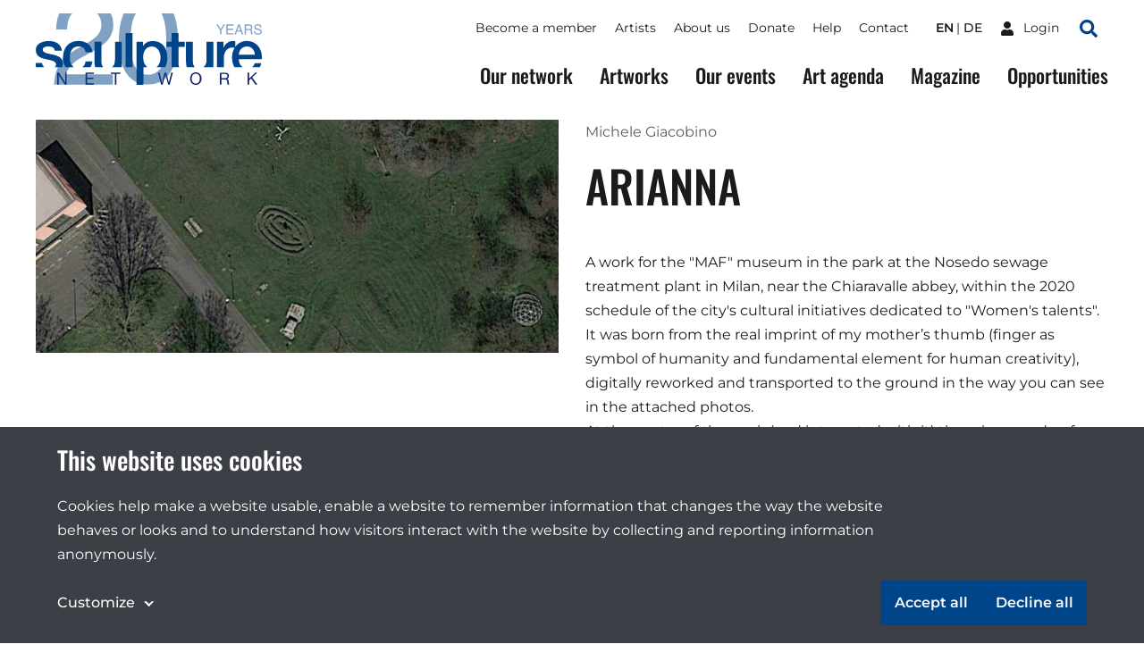

--- FILE ---
content_type: text/html;charset=utf-8
request_url: https://sculpture-network.org/en/artwork/26454/arianna
body_size: 50096
content:
<!DOCTYPE html>
<html lang="en" class="environment-production">
<head>
    <meta charset="utf-8" />
    <meta http-equiv="X-UA-Compatible" content="IE=edge">
	<title>
		
			ARIANNA  |  Sculpture Network
		
	</title>
	
    <!--
		Website developed by:
		Marc Worrell & Dorien Drees 🖖

		Proudly powered by: Zotonic, the Erlang CMS <http://www.zotonic.com>
	-->

	<meta name="viewport" content="width=device-width, initial-scale=1.0" />
	<meta name="author" content="Sculpture Network" />
	<meta name="view-transition" content="same-origin" />

	<link href="/lib/css/cookie-consent~162990161.css" type="text/css" media="all" rel="stylesheet">




    
        <link rel="alternate" hreflang="en" href="https://sculpture-network.org/en/artwork/26454/arianna">
        
        <link rel="alternate" hreflang="x-default" href="https://sculpture-network.org/artwork/26454/arianna">
    






    <link href="/lib/css/ol~151455789.css" type="text/css" media="all" rel="stylesheet">





    
        
        <link rel="canonical" href="https://sculpture-network.org/en/artwork/26454/arianna">
        <link rel="shortlink" href="https://sculpture-network.org/en/id/26454">
        
    



    



    
    
    
    
        
            
                
                    
                    <meta name="description" content="A work for the &quot;MAF&quot; museum in the park at the Nosedo sewage treatment plant in Milan, near the Chiaravalle abbey, within the 2020 schedule of the city&#39;s cultural initiatives dedicated to &quot;Women&#39;s…">
                
            
        

        
            <script type="application/ld+json">{"@context":{"acl":"http:\/\/www.w3.org\/ns\/auth\/acl#","dbpedia":"http:\/\/dbpedia.org\/property\/","dbpedia-owl":"http:\/\/dbpedia.org\/ontology\/","dc":"http:\/\/purl.org\/dc\/elements\/1.1\/","dcterms":"http:\/\/purl.org\/dc\/terms\/","dctype":"http:\/\/purl.org\/dc\/dcmitype\/","foaf":"http:\/\/xmlns.com\/foaf\/0.1\/","geo":"http:\/\/www.w3.org\/2003\/01\/geo\/wgs84_pos#","rdf":"http:\/\/www.w3.org\/1999\/02\/22-rdf-syntax-ns#","rdfs":"http:\/\/www.w3.org\/2000\/01\/rdf-schema#","schema":"https:\/\/schema.org\/","vcard":"http:\/\/www.w3.org\/2006\/vcard\/ns#","vocab":"http:\/\/rdf.data-vocabulary.org\/#","xsd":"http:\/\/www.w3.org\/2001\/XMLSchema#"},"@graph":[{"@id":"https:\/\/sculpture-network.org\/#organization","@type":"schema:Organization","schema:description":null,"schema:name":"Untitled","schema:url":"https:\/\/sculpture-network.org\/"},{"@id":"https:\/\/sculpture-network.org\/","@type":"schema:WebSite","schema:description":null,"schema:name":"Sculpture Network","schema:potentialAction":[{"@type":"schema:SearchAction","schema:query-input":"required name=text","schema:target":{"@type":"schema:EntryPoint","schema:urlTemplate":"https:\/\/sculpture-network.org\/en\/search?qs={text}"}}],"schema:publisher":"https:\/\/sculpture-network.org\/#organization","schema:url":"https:\/\/sculpture-network.org\/"},{"@id":"https:\/\/sculpture-network.org\/en\/artwork\/26454\/arianna","@type":"schema:WebPage","schema:about":{"@id":"https:\/\/sculpture-network.org\/en\/id\/26454","@type":"schema:CreativeWork","schema:author":[{"@id":"https:\/\/sculpture-network.org\/en\/id\/676","@type":["schema:Person","schema:CreativeWork"],"schema:address":{"@type":"schema:PostalAddress","schema:addressCountry":"it"},"schema:dateCreated":"2018-12-29T13:41:21Z","schema:dateModified":"2024-04-26T09:27:47Z","schema:datePublished":"2018-12-29T13:41:00Z","schema:description":"I am interested in relationship between human manufactures and landscape, between nature and culture, between inner landscape of everyone of us and how it reflects on external landscape. So, starting…","schema:familyName":"Giacobino","schema:givenName":"Michele","schema:image":["https:\/\/sculpture-network.org\/image\/2022\/12\/26\/141.jpg%28mediaclass-schema-org-1x1.ed084110b3b08047ee5ba7ef71b0d2e0ed3b1acb%29.jpg","https:\/\/sculpture-network.org\/image\/2022\/12\/26\/141.jpg%28mediaclass-schema-org-4x3.ff34a6db3ea054562f36403cfada8d9cd9076085%29.jpg","https:\/\/sculpture-network.org\/image\/2022\/12\/26\/141.jpg%28mediaclass-schema-org-16x9.1fd48307a03b244bf15e7befed6f64d7296a33b3%29.jpg"],"schema:inLanguage":"en","schema:name":"Michele Giacobino","schema:url":"https:\/\/sculpture-network.org\/en\/artist\/676\/michele-giacobino"}],"schema:dateCreated":"2019-12-31T23:00:00Z","schema:dateModified":"2022-12-26T10:28:40Z","schema:datePublished":"2019-12-31T23:00:00Z","schema:description":"A work for the \"MAF\" museum in the park at the Nosedo sewage treatment plant in Milan, near the Chiaravalle abbey, within the 2020 schedule of the city's cultural initiatives dedicated to \"Women's…","schema:image":["https:\/\/sculpture-network.org\/image\/2022\/12\/26\/a_2-601351308.jpg%28mediaclass-schema-org-1x1.ed084110b3b08047ee5ba7ef71b0d2e0ed3b1acb%29.jpg","https:\/\/sculpture-network.org\/image\/2022\/12\/26\/a_2-601351308.jpg%28mediaclass-schema-org-4x3.ff34a6db3ea054562f36403cfada8d9cd9076085%29.jpg","https:\/\/sculpture-network.org\/image\/2022\/12\/26\/a_2-601351308.jpg%28mediaclass-schema-org-16x9.1fd48307a03b244bf15e7befed6f64d7296a33b3%29.jpg"],"schema:inLanguage":"en","schema:name":"ARIANNA ","schema:url":"https:\/\/sculpture-network.org\/en\/artwork\/26454\/arianna"},"schema:dateCreated":"2019-12-31T23:00:00Z","schema:dateModified":"2022-12-26T10:28:40Z","schema:datePublished":"2019-12-31T23:00:00Z","schema:description":"A work for the \"MAF\" museum in the park at the Nosedo sewage treatment plant in Milan, near the Chiaravalle abbey, within the 2020 schedule of the city's cultural initiatives dedicated to \"Women's…","schema:image":["https:\/\/sculpture-network.org\/image\/2022\/12\/26\/a_2-601351308.jpg%28mediaclass-schema-org-1x1.ed084110b3b08047ee5ba7ef71b0d2e0ed3b1acb%29.jpg","https:\/\/sculpture-network.org\/image\/2022\/12\/26\/a_2-601351308.jpg%28mediaclass-schema-org-4x3.ff34a6db3ea054562f36403cfada8d9cd9076085%29.jpg","https:\/\/sculpture-network.org\/image\/2022\/12\/26\/a_2-601351308.jpg%28mediaclass-schema-org-16x9.1fd48307a03b244bf15e7befed6f64d7296a33b3%29.jpg"],"schema:inLanguage":"en","schema:name":"ARIANNA ","schema:primaryImageOfPage":{"@id":"https:\/\/sculpture-network.org\/en\/id\/26454#primaryImageOfPage","@type":"schema:ImageObject","schema:caption":"a (2).jpg","schema:contentUrl":"https:\/\/sculpture-network.org\/image\/2022\/12\/26\/a_2-601351308.jpg%28mediaclass-schema-org-image.021187dd3fa306c9e0e624514c5c708416a2e030%29.jpg","schema:description":"a (2).jpg","schema:height":800,"schema:name":"a (2).jpg","schema:url":"https:\/\/sculpture-network.org\/image\/2022\/12\/26\/a_2-601351308.jpg%28mediaclass-schema-org-image.021187dd3fa306c9e0e624514c5c708416a2e030%29.jpg","schema:width":1024},"schema:publisher":"https:\/\/sculpture-network.org\/#organization","schema:url":"https:\/\/sculpture-network.org\/en\/artwork\/26454\/arianna"}]}</script>
        

        
            <meta property="og:site_name" content="Sculpture Network">
        
        
            <meta property="og:title" content="ARIANNA ">
            <meta property="og:description" content="A work for the &quot;MAF&quot; museum in the park at the Nosedo sewage treatment plant in Milan, near the Chiaravalle abbey, within the 2020 schedule of the city&#39;s cultural initiatives dedicated to &quot;Women&#39;s talents&quot;. It was born from the real imprint of my mother’s thumb (finger as symbol of humanity and fundamental element for human creativity), digitally reworked and transported to the ground in the way…">
            <meta property="og:url" content="https://sculpture-network.org/en/artwork/26454/arianna">
            <meta property="og:updated_time" content="2022-12-26T11:28:40+01:00">
            <meta property="og:type" content="website">
        
        
            <meta property="og:image" content="https://sculpture-network.org/image/2022/12/26/a_2-601351308.jpg%28mediaclass-meta-tag-image.1fd48307a03b244bf15e7befed6f64d7296a33b3%29.jpg">
        
        <meta property="og:locale" content="en">
    
    
    



    
    
    



    
        
    
    
    
    
    
        
            <script id="gtagScript" type="text/x-cookie-consent" async src="https://www.googletagmanager.com/gtag/js?id=G-QZSMS5NPVK" nonce="tQe4F3icgQVK0OtyqxZc"></script>
            <script type="text/javascript" nonce="tQe4F3icgQVK0OtyqxZc">
              window.dataLayer = window.dataLayer || [];
              function gtag(){dataLayer.push(arguments);}
              gtag('js', new Date());
              gtag('config', 'G-QZSMS5NPVK', { 'anonymize_ip': true });
            </script>
        
        
            <script id="gtmScript" type="text/x-cookie-consent" nonce="tQe4F3icgQVK0OtyqxZc">
            (function(w,d,s,l,i){
                w[l] = w[l] || [];
                w[l].push({ 'gtm.start':new Date().getTime(), event:'gtm.js' });
                var f = d.getElementsByTagName(s)[0],
                    j = d.createElement(s),
                    dl = l!='dataLayer'?'&l='+l:'';
                j.setAttribute('nonce','tQe4F3icgQVK0OtyqxZc');
                j.async = true;
                j.src = 'https://www.googletagmanager.com/gtm.js?id='+i+dl;
                f.parentNode.insertBefore(j,f);
            })(window,document,'script','dataLayer','GTM-KX2B6WC');
            </script>
        
        
    
    

    





<style type="text/css" nonce="tQe4F3icgQVK0OtyqxZc">
    .z-wires-submitting {
        pointer-events: none;
        opacity: 0.5;
        background: url('/lib/images/spinner.gif') no-repeat center center;
    }
    body:has(.z-wires-submitting) {
        cursor: wait;
    }
</style>

<script type="text/javascript" nonce="tQe4F3icgQVK0OtyqxZc">
    var zotonic = zotonic || {};

    zotonic.wiresLoaded = new Promise( (resolve) => { zotonic.wiresLoadedResolve = resolve; } );
    zotonic.wiresReady = new Promise( (resolve) => { zotonic.wiresReadyResolve = resolve; } );

    function zInitCatchSubmit(event) {
        if (event.target.tagName === 'FORM' && event.target.getAttribute('action') === 'postback') {
            event.preventDefault();
            event.target.classList.add('z-wires-submitting');
            zotonic.wiresReady.then(function() {
                setTimeout(() => {
                    event.target.dispatchEvent(event);
                    event.target.classList.remove('z-wires-submitting');
                }, 10);
            });
        }
    };
    document.documentElement.addEventListener('submit', zInitCatchSubmit);
    zotonic.wiresReady.then(function() {
        document.documentElement.removeEventListener('submit', zInitCatchSubmit);
    });
</script>
<script type="text/javascript" nonce="tQe4F3icgQVK0OtyqxZc">
var cotonic = cotonic || {};


cotonic.readyResolve = null;
cotonic.ready = new Promise(function(resolve) { cotonic.readyResolve = resolve; });
cotonic.bridgeSocket = new WebSocket(
    window.location.origin.replace(/^http/, 'ws')+ '/mqtt-transport',
    [ 'mqtt' ]);
cotonic.bridgeSocket.binaryType = 'arraybuffer';


cotonic.bufferEvent = function(event) {
    const topic = event.target.getAttribute( "data-on"+event.type+"-topic" );
    if (typeof topic === "string") {
        let cancel = event.target.getAttribute( "data-on"+event.type+"-cancel" );
        if (cancel === null) {
            if (event.cancelable) {
                event.preventDefault();
            }
            event.stopPropagation();
        } else {
            switch (cancel) {
                case "0":
                case "no":
                case "false":
                    cancel = false;
                    break;
                case "preventDefault":
                    if (event.cancelable) {
                        event.preventDefault();
                    }
                    break;
                default:
                    if (event.cancelable) {
                        event.preventDefault();
                    }
                    event.stopPropagation();
                    break;
            }
        }
        cotonic.bufferedEvents.push(event);
    }
};
cotonic.bufferedEvents = [];
document.addEventListener("submit", cotonic.bufferEvent);
document.addEventListener("click", cotonic.bufferEvent);
cotonic.ready.then(
    function() {
        document.removeEventListener("submit", cotonic.bufferEvent);
        document.removeEventListener("click", cotonic.bufferEvent);
    });
</script>


	
		<link href="/lib/bootstrap/css/bootstrap~/css/style~z.growl~3013679357.css" type="text/css" media="all" rel="stylesheet">
	

	
</head>
<body class="t-artwork -artworks cat-artifact cat-artwork "  data-cotonic-pathname-search="slug=arianna&zotonic_dispatch=artwork&zotonic_dispatch_path=artwork26454arianna&zotonic_site=sculpturenetwork&z_language=en&id=26454">
	<div id="top"></div>
	<a href="#main-content" class="sr-only sr-only-focusable skip-link">Skip to main content</a>

	
        <nav class="nav-global">
    <button class="nav-global__toggle"><span class="visually-hidden">Toggle menu</span><i></i></button>

    
        <a href="/" class="nav-global__logo ">
    <svg xmlns="http://www.w3.org/2000/svg" fill="none" class="nav-global__logo__20" viewBox="0 0 251 145">
        <path fill="var(--primaryColor)" fill-rule="evenodd" d="M141.606 0a92.46 92.46 0 0 0-2.362 5.9c-5.075 14.095-7.612 30.97-7.612 50.623 0 25.372 4.229 45.59 12.686 60.652 10.149 18.042 25.614 27.063 46.395 27.063 23.037 0 39.629-11.034 49.778-33.104 7.008-15.385 10.511-34.837 10.511-58.356 0-21.588-2.927-39.18-8.782-52.778h-24.318a37.399 37.399 0 0 1 2.412 5.175c4.833 12.645 7.249 28.795 7.249 48.448 0 27.225-3.342 45.831-10.028 55.819-6.685 9.988-15.666 14.982-26.943 14.982-14.015 0-23.922-8.176-29.721-24.527-3.786-10.712-5.679-24.888-5.679-42.528 0-23.44 2.94-41.16 8.82-53.16A42.877 42.877 0 0 1 166.382 0h-24.776ZM11.402 0C7.426 8.852 5.334 19.767 5.126 32.745h22.11c.322-10.712 2.014-19.09 5.075-25.13C33.789 4.7 35.574 2.16 37.666 0H11.402Zm76.365 0c5.8 5.844 8.699 13.698 8.699 23.563 0 8.619-3.302 16.27-9.907 22.956-4.189 4.269-11.478 9.424-21.869 15.465l-23.197 13.41c-15.546 9.022-26.017 19.05-31.413 30.085-5.316 11.035-8.377 24.003-9.183 38.904h118.766v-20.539h-94.48c2.093-8.538 7.168-16.311 15.223-23.319 4.51-3.946 10.712-8.095 18.606-12.444l16.552-9.182c14.58-8.136 24.688-15.063 30.326-20.782 9.746-9.826 14.619-21.666 14.619-35.52 0-7.979-1.695-15.511-5.086-22.597H87.767Z" clip-rule="evenodd"/>
    </svg>

    <svg xmlns="http://www.w3.org/2000/svg" fill="none" class="nav-global__logo__years" viewBox="0 0 87 20">
        <path fill="var(--primaryColor)" d="M74.263 13.225c.06 1.061.31 1.923.751 2.585.841 1.24 2.323 1.86 4.445 1.86.951 0 1.817-.136 2.598-.408 1.512-.526 2.267-1.469 2.267-2.827 0-1.02-.318-1.745-.955-2.178-.645-.425-1.655-.794-3.03-1.108l-2.535-.573c-1.656-.374-2.828-.786-3.516-1.236-1.188-.78-1.782-1.948-1.782-3.502 0-1.681.581-3.06 1.744-4.14C75.413.62 77.06.082 79.192.082c1.961 0 3.625.476 4.992 1.427 1.376.942 2.064 2.454 2.064 4.534h-2.382c-.127-1.002-.4-1.77-.815-2.305-.773-.977-2.085-1.465-3.936-1.465-1.494 0-2.568.314-3.222.942-.653.629-.98 1.359-.98 2.19 0 .918.382 1.589 1.146 2.013.5.272 1.634.611 3.4 1.019l2.624.599c1.265.288 2.241.683 2.93 1.184 1.188.875 1.782 2.144 1.782 3.808 0 2.072-.755 3.553-2.267 4.445-1.503.891-3.252 1.337-5.247 1.337-2.326 0-4.148-.594-5.464-1.783-1.316-1.18-1.961-2.78-1.935-4.801h2.381ZM62.457 9.124c1.189 0 2.127-.238 2.815-.713.696-.476 1.044-1.333 1.044-2.573 0-1.333-.484-2.242-1.452-2.726-.518-.254-1.21-.382-2.076-.382h-6.19v6.394h5.859ZM54.064.552h8.66c1.427 0 2.603.209 3.528.625 1.758.798 2.636 2.27 2.636 4.419 0 1.12-.233 2.038-.7 2.75-.458.714-1.104 1.287-1.936 1.72.73.297 1.278.688 1.643 1.172.374.484.582 1.27.624 2.356l.09 2.509c.025.713.084 1.244.178 1.592.152.594.424.976.815 1.146v.42h-3.108a2.34 2.34 0 0 1-.204-.623c-.05-.255-.093-.748-.127-1.478l-.153-3.12c-.06-1.223-.514-2.042-1.363-2.458-.484-.23-1.243-.344-2.28-.344h-5.769v8.024h-2.534V.552ZM45.964 11.595l-2.84-8.266-3.019 8.265h5.859ZM41.799.552h2.866l6.788 18.71h-2.776l-1.898-5.604h-7.4l-2.024 5.604h-2.599L41.8.552ZM19.206.552h13.64v2.293h-11.17v5.68h10.33v2.165h-10.33v6.343h11.361v2.229H19.206V.552ZM.115.552h2.954l5.375 8.992L13.819.552h2.967l-7.068 11.17v7.54H7.183v-7.54L.115.552Z"/>
    </svg>

    <img src="/lib/images/logo.svg" alt="Sculpture network">
</a>
    

    

    
        <ul class="nav-global__language">
            
                <li>
                    <a href="/en/artwork/26454/arianna" class="is-active">
                        en
                    </a>
                </li>
            
                <li>
                    <a href="/de/artwork/26454/arianna" >
                        de
                    </a>
                </li>
            
        </ul>
    



    
    <a href="/en/logon" class="nav-global__logon"><i class="icon">
<svg xmlns="http://www.w3.org/2000/svg" viewBox="0 0 448 512" ><!-- Font Awesome Free 5.15.4 by @fontawesome - https://fontawesome.com License - https://fontawesome.com/license/free (Icons: CC BY 4.0, Fonts: SIL OFL 1.1, Code: MIT License) --><path id="icon-user" d="M224 256c70.7 0 128-57.3 128-128S294.7 0 224 0 96 57.3 96 128s57.3 128 128 128zm89.6 32h-16.7c-22.2 10.2-46.9 16-72.9 16s-50.6-5.8-72.9-16h-16.7C60.2 288 0 348.2 0 422.4V464c0 26.5 21.5 48 48 48h352c26.5 0 48-21.5 48-48v-41.6c0-74.2-60.2-134.4-134.4-134.4z" fill="#ffffff"/></svg>
</i> <span>Login</span></a>


    <a href="/search" class="nav-global__search-btn"><span class="visually-hidden">Search</span><i class="icon">
<svg xmlns="http://www.w3.org/2000/svg" viewBox="0 0 512 512"><!-- Font Awesome Free 5.15.4 by @fontawesome - https://fontawesome.com License - https://fontawesome.com/license/free (Icons: CC BY 4.0, Fonts: SIL OFL 1.1, Code: MIT License) --><path d="M505 442.7L405.3 343c-4.5-4.5-10.6-7-17-7H372c27.6-35.3 44-79.7 44-128C416 93.1 322.9 0 208 0S0 93.1 0 208s93.1 208 208 208c48.3 0 92.7-16.4 128-44v16.3c0 6.4 2.5 12.5 7 17l99.7 99.7c9.4 9.4 24.6 9.4 33.9 0l28.3-28.3c9.4-9.4 9.4-24.6.1-34zM208 336c-70.7 0-128-57.2-128-128 0-70.7 57.2-128 128-128 70.7 0 128 57.2 128 128 0 70.7-57.2 128-128 128z" fill="#004489"/></svg>
</i></a>

    <div class="nav-global__top">
        <div class="main-container">
            

    <ul id="navigation" class="nav-global__top__menu">
    
        
            
                <li class="">
                    <a href="/en/become-member" class="page_become_member">
                        Become a member
                    </a>
                </li>
            
        
    
        
            
                <li class="">
                    <a href="/en/page/53788/artists" class="page_artists">
                        Artists
                    </a>
                </li>
            
        
    
        
            
                <li class="">
                    <a href="/en/page/50655/about-us" class="node_15">
                        About us
                    </a>
                </li>
            
        
    
        
            
                <li class="">
                    <a href="/en/donate" class="node_7107">
                        Donate
                    </a>
                </li>
            
        
    
        
            
                <li class="">
                    <a href="/en/page/71651/help" class="page_help">
                        Help
                    </a>
                </li>
            
        
    
        
            
                <li class="">
                    <a href="/en/contact" class="page_contact">
                        Contact
                    </a>
                </li>
            
        
    
    
    </ul>



            

    
        <ul class="nav-global__top__language">
            
                <li>
                    <a href="/en/artwork/26454/arianna" class="is-active">
                        en
                    </a>
                </li>
            
                <li>
                    <a href="/de/artwork/26454/arianna" >
                        de
                    </a>
                </li>
            
        </ul>
    



            
    <a href="/en/logon" class="nav-global__top__logon"><i class="icon">
<svg xmlns="http://www.w3.org/2000/svg" viewBox="0 0 448 512" ><!-- Font Awesome Free 5.15.4 by @fontawesome - https://fontawesome.com License - https://fontawesome.com/license/free (Icons: CC BY 4.0, Fonts: SIL OFL 1.1, Code: MIT License) --><path id="icon-user" d="M224 256c70.7 0 128-57.3 128-128S294.7 0 224 0 96 57.3 96 128s57.3 128 128 128zm89.6 32h-16.7c-22.2 10.2-46.9 16-72.9 16s-50.6-5.8-72.9-16h-16.7C60.2 288 0 348.2 0 422.4V464c0 26.5 21.5 48 48 48h352c26.5 0 48-21.5 48-48v-41.6c0-74.2-60.2-134.4-134.4-134.4z" fill="#ffffff"/></svg>
</i> <span>Login</span></a>


            <a href="/en/search" class="nav-global__top__search"><i class="icon">
<svg xmlns="http://www.w3.org/2000/svg" viewBox="0 0 512 512"><!-- Font Awesome Free 5.15.4 by @fontawesome - https://fontawesome.com License - https://fontawesome.com/license/free (Icons: CC BY 4.0, Fonts: SIL OFL 1.1, Code: MIT License) --><path d="M505 442.7L405.3 343c-4.5-4.5-10.6-7-17-7H372c27.6-35.3 44-79.7 44-128C416 93.1 322.9 0 208 0S0 93.1 0 208s93.1 208 208 208c48.3 0 92.7-16.4 128-44v16.3c0 6.4 2.5 12.5 7 17l99.7 99.7c9.4 9.4 24.6 9.4 33.9 0l28.3-28.3c9.4-9.4 9.4-24.6.1-34zM208 336c-70.7 0-128-57.2-128-128 0-70.7 57.2-128 128-128 70.7 0 128 57.2 128 128 0 70.7-57.2 128-128 128z" fill="#004489"/></svg>
</i> <span class="visually-hidden">Search</span></a>
        </div>
    </div>

    <div class="nav-global__menu">
        <div class="main-container">
            <div class="nav-global__menu__main">
        	   

    <ul id="navigation" class="">
    
        
            
                <li class="">
                    <a href="/en/our-network" class="page_our_network">
                        Our network
                    </a>
                </li>
            
        
    
        
            
                <li class="">
                    <a href="/en/artworks" class="page_artworks">
                        Artworks
                    </a>
                </li>
            
        
    
        
            
                <li class="">
                    <a href="/en/our-events" class="page_our_events">
                        Our events
                    </a>
                </li>
            
        
    
        
            
                <li class="">
                    <a href="/en/art-agenda" class="page_art_agenda">
                        Art agenda
                    </a>
                </li>
            
        
    
        
            
                <li class="">
                    <a href="/en/magazine" class="page_magazine">
                        Magazine
                    </a>
                </li>
            
        
    
        
            
                <li class="">
                    <a href="/en/page/51991/opportunities" class="page_opportunities">
                        Opportunities
                    </a>
                </li>
            
        
    
    
    </ul>


            </div>

            <div class="nav-global__menu__top">
                

    <ul id="navigation" class="">
    
        
            
                <li class="">
                    <a href="/en/become-member" class="page_become_member">
                        Become a member
                    </a>
                </li>
            
        
    
        
            
                <li class="">
                    <a href="/en/page/53788/artists" class="page_artists">
                        Artists
                    </a>
                </li>
            
        
    
        
            
                <li class="">
                    <a href="/en/page/50655/about-us" class="node_15">
                        About us
                    </a>
                </li>
            
        
    
        
            
                <li class="">
                    <a href="/en/donate" class="node_7107">
                        Donate
                    </a>
                </li>
            
        
    
        
            
                <li class="">
                    <a href="/en/page/71651/help" class="page_help">
                        Help
                    </a>
                </li>
            
        
    
        
            
                <li class="">
                    <a href="/en/contact" class="page_contact">
                        Contact
                    </a>
                </li>
            
        
    
    
    </ul>


            </div>
        </div>
    </div>
</nav>

    

    
    
		
	

    
    	<main id="main-content">
			
	<header class="main-container header header-artwork">
		<div class="header-artwork__img">
			<a href="/image/2022/12/26/a_2-601351308.jpg%281000x%29%28zz-Eo-AnScGeANoW5dzx4pZWQI7JkXt0uyeuRQ4ldT0%29.jpg"
            data-fancybox="gallery" 
            
            >
            	
	            <img src='/image/2022/12/26/a_2-601351308.jpg%28mediaclass-artwork-display.f72c3395c56b3bc8dbc7bd8805807035b6b4151f%29.jpg' decoding='async' class='mediaclass-artwork-display' width='800' height='357' alt='a (2).jpg'>
			</a>
		</div>
		<div class="header-artwork__content">
			<p>
				
					<a href="/en/artist/676/michele-giacobino">Michele Giacobino</a>
				
			</p>
			<h1 class="header__title">ARIANNA </h1>
			<div class="body-text" data-toggle="true">
				<p class="summary"></p>
				A work for the &quot;MAF&quot; museum in the park at the Nosedo sewage treatment plant in Milan, near the Chiaravalle abbey, within the 2020 schedule of the city&#39;s cultural initiatives dedicated to &quot;Women&#39;s talents&quot;.<br />It was born from the real imprint of my mother’s thumb (finger as symbol of humanity and fundamental element for human creativity), digitally reworked and transported to the ground in the way you can see in the attached photos.<br />At the center of the work (and integrated with it) there is a wooden form, that refers to a seed, or a bulb ready to bloom, or a spindle, inspired by ancient fetishes of rebirth and fertility still visible in traditional festivals in some places in the Alps (see, for example, the &quot;Puento&quot; in Chiomonte, near Turin).<br />Following an accurate preliminary study through both traditional drawing and computer graphics, each component of the work was handmade without the aid of machinery and following traditional techniques linked to ancient agricultural practices.<br />In fact, it is a fundamental component of my poetics to relate to the landscape through artistic work to discover and try to overcome one&#39;s individual limits in balance with nature.<br />Access to the interior of &quot;Arianna&quot;, to walk through her labyrinth, it is forbidden to visitors by a museumstyle perimeter cordon to make people think, first, about the relationship between citizens and public art.<br />Here are the curator&#39;s words about “Arianna” (please note English version below):<br /><br />Il filo conduttore della vita…<br />Terra, natura, labirinto, filo e tessitura. I punti chiave per comprendere “Arianna”. La riflessione su una spirale che può assumere diversi significati in base al punto di vista da cui la si guarda o la si pensa, un’impronta digitale o magari un labirinto. Un filo che si avvolge in tante ellissi che girando attorno ad un fuso, crea un labirinto, reale e immaginario. Come nel labirinto del Minotauro è una donna che risolve il labirinto, Arianna, che ci aiuta a percorrere i solchi nella terra. All’interno dell’opera si trova un fuso, un intreccio creato dalla natura, Madre Natura che ci accompagna nel labirinto della vita con l’uomo che pone la sua impronta sulla terra. Un discorso sul territorio, sul paesaggio, un filo conduttore, come un corso d’acqua che crea canali che si intrecciano per creare una rete. Legno e terra, semplice, perfetto per un racconto, la trama di un tessuto.<br />Gloria Longhi, curatrice<br /><br />The common thread of life...<br />Earth, nature, maze, thread and texture. The key points to understand “Arianna”. The reflection on a spiral that can take on different meanings based on the point of view from which you look at it or think of it, a fingerprint or perhaps a labyrinth. A thread that winds itself in many ellipses that, turning around a spindle, creates a real and imaginary maze. As in the labyrinth of the Minotaur, it is a woman who solves the maze, Ariadne (Arianna), who helps us walk the grooves in the earth. Inside the work, there is a spindle: an intertwining created by nature, Mother Nature who accompanies us in the labyrinth of life, with man who places his imprint on the earth. A discourse on the territory, on the landscape, a common thread, like a river that creates channels that intertwine to create a network. Wood and earth, simple, perfect for a story, the texture of a fabric.<br />Gloria Longhi, curator<br /><br />PHOTO CREDIT: <br />for photo number 1, at the beginning: Google Earth<br />for photo number 19, at the end of presentation: GLORIA LONGHI (special thanks)
				 
					<button class="btn-toggle">Read more</button>
				
			</div>
			
			<div class="artwork-factsheet">
				<h2>Factsheet</h2>
				<dl>
					
						<dt>Dimensions</dt>
						<dd>-45cm, 800cm, 1300cm <small>(Height, Width, Depth)</small></dd>
					

					

					

					

					

					

					
						<dt>Year</dt>
						<dd>2020</dd>
					

					

					
						<dt>Material</dt>
						<dd><a href="/en/search?qhasanyobject=436">Others</a>, <a href="/en/search?qhasanyobject=415">Stone</a>, <a href="/en/search?qhasanyobject=421">Textile</a>, <a href="/en/search?qhasanyobject=417">Natural Materials</a>, <a href="/en/search?qhasanyobject=414">Wood</a></dd>
					

					

					
						<dt>Style</dt>
						<dd><a href="/en/search?qhasanyobject=455">Performance</a>, <a href="/en/search?qhasanyobject=460">Installation</a>, <a href="/en/search?qhasanyobject=441">Fantasy</a>, <a href="/en/search?qhasanyobject=453">Interactive</a>, <a href="/en/search?qhasanyobject=444">Constructive</a>, <a href="/en/search?qhasanyobject=459">Monumental</a>, <a href="/en/search?qhasanyobject=443">Geometric</a>, <a href="/en/search?qhasanyobject=449">Land Art</a>, <a href="/en/search?qhasanyobject=442">Abstract</a></dd>
					

					
						<dt>Theme</dt>
						<dd><a href="/en/search?qhasanyobject=472">Spirituality</a>, <a href="/en/search?qhasanyobject=465">Society</a>, <a href="/en/search?qhasanyobject=462">Nature</a></dd>
					
					
				</dl>
			</div>
			<a href="/en/artist/676/michele-giacobino#artworks" class="btn -icon-after">All artworks from Michele Giacobino 
<svg viewBox="0 0 16 9" version="1.1" xmlns="http://www.w3.org/2000/svg" xmlns:xlink="http://www.w3.org/1999/xlink">
    <g id="Button-with-icon---color" transform="translate(-100.000000, -18.000000)" fill="#ffffff" fill-rule="nonzero">
        <path d="M115.707017,21.8658605 L111.706822,18.2638212 C111.316178,17.9120596 110.681772,17.9120596 110.291127,18.2638212 C109.900483,18.6155829 109.900483,19.1868438 110.291127,19.5386054 L112.58499,21.6041498 L101.000049,21.6041498 C100.446897,21.6041498 100,22.0065651 100,22.5046596 C100,23.0027541 100.446897,23.4051694 101.000049,23.4051694 L112.58499,23.4051694 L110.291127,25.4707138 C109.900483,25.8224755 109.900483,26.3937364 110.291127,26.745498 C110.681772,27.0972597 111.316178,27.0972597 111.706822,26.745498 L115.707017,23.1434588 C116.097661,22.788883 116.097661,22.2176221 115.707017,21.8658605 Z" id="Path"></path>
    </g>
</svg>
</a>
		</div>
	</header>

	<div class="main-container">
		<div class="grid">
			
				
					<figure class="card -media">
    
        <a href="/image/2022/12/26/a_3_0.jpg%28mediaclass-large.8b235ce26253dcc14958054bc065d9a65f0fd09b%29.jpg"
            data-fancybox="gallery" 
            
            >
    
            <img src="/image/2022/12/26/a_3_0.jpg%28450x%29%28lossless%29%28m4OIWIKMc1FuqMAyCBJToxoNRhuQfjmqLIHYpFNY1wg%29.png" alt="">
        </a>

    
</figure>
				
			
				
					<figure class="card -media">
    
        <a href="/image/2022/12/26/a_9.jpg%28mediaclass-large.8b235ce26253dcc14958054bc065d9a65f0fd09b%29.jpg"
            data-fancybox="gallery" 
            
            >
    
            <img src="/image/2022/12/26/a_9.jpg%28450x%29%28lossless%29%28WccHoRy4wgxpHpeP0a-cIe6ni3TIJnNElTXalPkk1zQ%29.png" alt="">
        </a>

    
</figure>
				
			
				
					<figure class="card -media">
    
        <a href="/image/2022/12/26/a_16.jpg%28mediaclass-large.8b235ce26253dcc14958054bc065d9a65f0fd09b%29.jpg"
            data-fancybox="gallery" 
            
            >
    
            <img src="/image/2022/12/26/a_16.jpg%28450x%29%28lossless%29%28BZgcpaVNdtCQR-Rcp86C1Gtxoyni9aVjLhCjpLNzc3k%29.png" alt="">
        </a>

    
</figure>
				
			
				
					<figure class="card -media">
    
        <a href="/image/2022/12/26/a_18.jpg%28mediaclass-large.8b235ce26253dcc14958054bc065d9a65f0fd09b%29.jpg"
            data-fancybox="gallery" 
            
            >
    
            <img src="/image/2022/12/26/a_18.jpg%28450x%29%28lossless%29%28_LtLaOJ0a9D_ZxKL98wE4-kU9toCpCq_H_gUnl75Sks%29.png" alt="">
        </a>

    
</figure>
				
			
				
					<figure class="card -media">
    
        <a href="/image/2022/12/26/a_20.jpg%28mediaclass-large.8b235ce26253dcc14958054bc065d9a65f0fd09b%29.jpg"
            data-fancybox="gallery" 
            
            >
    
            <img src="/image/2022/12/26/a_20.jpg%28450x%29%28lossless%29%28S8ifstY_Mc7QEnINiVer18G1U8enpjTvri5NZ4REzoo%29.png" alt="">
        </a>

    
</figure>
				
			
				
					<figure class="card -media">
    
        <a href="/image/2022/12/26/a_22.jpg%28mediaclass-large.8b235ce26253dcc14958054bc065d9a65f0fd09b%29.jpg"
            data-fancybox="gallery" 
            
            >
    
            <img src="/image/2022/12/26/a_22.jpg%28450x%29%28lossless%29%28ILPS-IWwsWUYXIvyqbgTFUB_AmZD17AHjKB61MxpDp0%29.png" alt="">
        </a>

    
</figure>
				
			
				
					<figure class="card -media">
    
        <a href="/image/2022/12/26/a_25.jpg%28mediaclass-large.8b235ce26253dcc14958054bc065d9a65f0fd09b%29.jpg"
            data-fancybox="gallery" 
            
            >
    
            <img src="/image/2022/12/26/a_25.jpg%28450x%29%28lossless%29%28PcMdwO0HlXUIwjg8D3E2NbEYpNTUY9GSu4vh937SiKs%29.png" alt="">
        </a>

    
</figure>
				
			
				
					<figure class="card -media">
    
        <a href="/image/2022/12/26/a_26.jpg%28mediaclass-large.8b235ce26253dcc14958054bc065d9a65f0fd09b%29.jpg"
            data-fancybox="gallery" 
            
            >
    
            <img src="/image/2022/12/26/a_26.jpg%28450x%29%28lossless%29%287rx_JybELB0td2ISnmB-RmBgCb7iWunyYZxEmjCdyII%29.png" alt="">
        </a>

    
</figure>
				
			
				
					<figure class="card -media">
    
        <a href="/image/2022/12/26/a_28.jpg%28mediaclass-large.8b235ce26253dcc14958054bc065d9a65f0fd09b%29.jpg"
            data-fancybox="gallery" 
            
            >
    
            <img src="/image/2022/12/26/a_28.jpg%28450x%29%28lossless%29%286tCDcxo9Tc2r6V9MPF6gDnkn4A1CoNB_mD4vjlnrCro%29.png" alt="">
        </a>

    
</figure>
				
			
				
					<figure class="card -media">
    
        <a href="/image/2022/12/26/a_36.jpg%28mediaclass-large.8b235ce26253dcc14958054bc065d9a65f0fd09b%29.jpg"
            data-fancybox="gallery" 
            
            >
    
            <img src="/image/2022/12/26/a_36.jpg%28450x%29%28lossless%29%28aIO1JeObfo306NoO_VXLBrX-1aBFwImSLb4GBImGnaM%29.png" alt="">
        </a>

    
</figure>
				
			
				
					<figure class="card -media">
    
        <a href="/image/2022/12/26/a_37.jpg%28mediaclass-large.8b235ce26253dcc14958054bc065d9a65f0fd09b%29.jpg"
            data-fancybox="gallery" 
            
            >
    
            <img src="/image/2022/12/26/a_37.jpg%28450x%29%28lossless%29%28nrmRhwFtU9TthcDkPrA2yg2xJWajrJx1fMFv73s0zQg%29.png" alt="">
        </a>

    
</figure>
				
			
				
					<figure class="card -media">
    
        <a href="/image/2022/12/26/a_39.jpg%28mediaclass-large.8b235ce26253dcc14958054bc065d9a65f0fd09b%29.jpg"
            data-fancybox="gallery" 
            
            >
    
            <img src="/image/2022/12/26/a_39.jpg%28450x%29%28lossless%29%28TUBivojFWnjWjPF9t9--wMmu6q7JIYqZ88708EfCyco%29.png" alt="">
        </a>

    
</figure>
				
			
				
					<figure class="card -media">
    
        <a href="/image/2022/12/26/a_42.jpg%28mediaclass-large.8b235ce26253dcc14958054bc065d9a65f0fd09b%29.jpg"
            data-fancybox="gallery" 
            
            >
    
            <img src="/image/2022/12/26/a_42.jpg%28450x%29%28lossless%29%281qtGy89XL9cqC3CLFhh9S4_XXJ3z3K6f6JIQ9wuPSvg%29.png" alt="">
        </a>

    
</figure>
				
			
				
					<figure class="card -media">
    
        <a href="/image/2022/12/26/a_46.jpg%28mediaclass-large.8b235ce26253dcc14958054bc065d9a65f0fd09b%29.jpg"
            data-fancybox="gallery" 
            
            >
    
            <img src="/image/2022/12/26/a_46.jpg%28450x%29%28lossless%29%283zG_Fd6Q8Iafcu-UAiD-j-x3zuj4D6-Rk-zIiO-ZlLc%29.png" alt="">
        </a>

    
</figure>
				
			
				
					<figure class="card -media">
    
        <a href="/image/2022/12/26/a_51.jpg%28mediaclass-large.8b235ce26253dcc14958054bc065d9a65f0fd09b%29.jpg"
            data-fancybox="gallery" 
            
            >
    
            <img src="/image/2022/12/26/a_51.jpg%28450x%29%28lossless%29%28spsurMdt4vRKmcJP4OvWaIbcss2J5T3605xcomock-I%29.png" alt="">
        </a>

    
</figure>
				
			
				
					<figure class="card -media">
    
        <a href="/image/2022/12/26/a_52.jpg%28mediaclass-large.8b235ce26253dcc14958054bc065d9a65f0fd09b%29.jpg"
            data-fancybox="gallery" 
            
            >
    
            <img src="/image/2022/12/26/a_52.jpg%28450x%29%28lossless%29%28JbVAhvt37w6Hheiy0t1mdgCaJIGaMeg2h_jMBysoPA4%29.png" alt="">
        </a>

    
</figure>
				
			
		</div>
	</div>

	    </main>
    

    
        <!--Footer-->
<a href="#top" class="btn-scroll-top"><span class="visually-hidden">Scroll to top of the page</span></a>
<footer class="main-footer">
    <div class="main-container main-footer__columns">
        <div class="main-footer__column -contact">
            <div class="main-footer__column__container">
                <h3>Sculpture Network</h3>

                <div class="body-text">
                    <p><strong>Sculpture Network e.V.<br /></strong>Register: Nr. 23307 B  <br />Berlin-Charlottenburg</p>
<p><a href="https://sculpture-network.org/en/Impressum">Association Seat</a></p>
<p><strong>Postal Address <br /></strong>Sculpture Network e. V. <br />Postfach  65077 <br />81214 München</p>
<p><a rel="nofollow noopener noreferrer" href="mailto:anne.berk@sculpture-network.org" target="_blank">Representative</a></p>
<p>Tel.: +49 1520 51 67 586<br />Office Hours: Mon/Fri 8:30 - 13:30<br /><br /></p>
<p> </p>
                </div>
            </div>
        </div>

        <div class="main-footer__column">
            <div class="main-footer__column__container">
                <h3>Menu</h3>
                

    <ul id="navigation" class="">
    
        
            
                <li class="">
                    <a href="/en/page/71651/help" class="page_help">
                        Help
                    </a>
                </li>
            
        
    
        
            
                <li class="">
                    <a href="/en/page/66186/partners" class="">
                        Partners
                    </a>
                </li>
            
        
    
        
            
                <li class="">
                    <a href="/en/Impressum" class="node_6637">
                        Legal Notice (Impressum)
                    </a>
                </li>
            
        
    
        
            
                <li class="">
                    <a href="/en/Facts-und-Figures" class="node_10202">
                        Facts &amp; Figures
                    </a>
                </li>
            
        
    
        
            
                <li class="">
                    <a href="/en/page/69750/sculpture-network-bylaws" class="page_bylaws">
                        Sculpture Network Bylaws
                    </a>
                </li>
            
        
    
        
            
                <li class="">
                    <a href="/en/page/51100/data-privacy" class="page_data_privacy">
                        Data Privacy
                    </a>
                </li>
            
        
    
        
            
                <li class="">
                    <a href="/en/page/52133/press" class="node_10549">
                        Press
                    </a>
                </li>
            
        
    
        
            
                <li class="">
                    <a href="/en/jobs" class="node_6609">
                        Careers
                    </a>
                </li>
            
        
    
        
            
                <li class="">
                    <a href="/en/page/66187/file-a-complaint" class="">
                        File a Complaint
                    </a>
                </li>
            
        
    
        
            
                <li class="">
                    <a href="/en/page/66188/cookies" class="">
                        Cookies
                    </a>
                </li>
            
        
    
        
            
                <li class="">
                    <a href="/en/page/66189/accessibility-statement" class="">
                        Accessibility Statement
                    </a>
                </li>
            
        
    
    
    </ul>


            </div>
        </div>

        <div class="main-footer__column -social">
            <div class="main-footer__column__container">
                <h3>Newsletter</h3>

                <p>Stay informed about sculpture in Europe and the world.</p>

                <div class="mailinglist_subscribe">
    

    <div id="uEX205VZ2QE1-form-form" class="mailinglist_subscribe__form">
        
            

    
        
    

    
        <form id="uEX205VZ2QE1-form" method="post" action="postback" class="main-footer__newsletter">
            <input type="email" id="u79K8Z7W4OA7-email" name="email" value="" placeholder="you@example.com" />
            
            <button class='btn' type='submit' id='ofircu'>Subscribe</button>
        </form>
    


        
    </div>

    <div id="uEX205VZ2QE1-form-done" class="mailinglist_subscribe__done" style="display:none">
        <p>
        Your e-mail address is added to the mailing list. A confirmation mail is sent to your e-mail address and will arrive shortly. When you don’t receive it, then please check your spam folder.
        </p>
    </div>

    <p id="uEX205VZ2QE1-form-error" class="mailinglist_subscribe__error error" style="display:none">
        Sorry, I could not subscribe you to the mailing list. Please try again later or with another e-mail address.
    </p>

    <p class="mailinglist_subscribe__help">Your email address will be used to send you our newsletter. For further information, please refer to our <a href="/en/page/51100/data-privacy">privacy policy</a>.</p>
</div>

                <ul>
                    <li>
                        <a href="https://www.instagram.com/sculpturenetwork/" rel="noopener noreferrer">
                            <span>
<svg xmlns="http://www.w3.org/2000/svg" viewBox="0 0 448 512" ><!-- Font Awesome Free 5.15.4 by @fontawesome - https://fontawesome.com License - https://fontawesome.com/license/free (Icons: CC BY 4.0, Fonts: SIL OFL 1.1, Code: MIT License) --><path d="M224.1 141c-63.6 0-114.9 51.3-114.9 114.9s51.3 114.9 114.9 114.9S339 319.5 339 255.9 287.7 141 224.1 141zm0 189.6c-41.1 0-74.7-33.5-74.7-74.7s33.5-74.7 74.7-74.7 74.7 33.5 74.7 74.7-33.6 74.7-74.7 74.7zm146.4-194.3c0 14.9-12 26.8-26.8 26.8-14.9 0-26.8-12-26.8-26.8s12-26.8 26.8-26.8 26.8 12 26.8 26.8zm76.1 27.2c-1.7-35.9-9.9-67.7-36.2-93.9-26.2-26.2-58-34.4-93.9-36.2-37-2.1-147.9-2.1-184.9 0-35.8 1.7-67.6 9.9-93.9 36.1s-34.4 58-36.2 93.9c-2.1 37-2.1 147.9 0 184.9 1.7 35.9 9.9 67.7 36.2 93.9s58 34.4 93.9 36.2c37 2.1 147.9 2.1 184.9 0 35.9-1.7 67.7-9.9 93.9-36.2 26.2-26.2 34.4-58 36.2-93.9 2.1-37 2.1-147.8 0-184.8zM398.8 388c-7.8 19.6-22.9 34.7-42.6 42.6-29.5 11.7-99.5 9-132.1 9s-102.7 2.6-132.1-9c-19.6-7.8-34.7-22.9-42.6-42.6-11.7-29.5-9-99.5-9-132.1s-2.6-102.7 9-132.1c7.8-19.6 22.9-34.7 42.6-42.6 29.5-11.7 99.5-9 132.1-9s102.7-2.6 132.1 9c19.6 7.8 34.7 22.9 42.6 42.6 11.7 29.5 9 99.5 9 132.1s2.7 102.7-9 132.1z" fill="#1B1B1B"/></svg>
</span> Instagram
                        </a>
                    </li>
                    <li>
                        <a href="https://www.facebook.com/sculpture.network/" rel="noopener noreferrer">
                        <span>
<svg xmlns="http://www.w3.org/2000/svg" viewBox="0 0 512 512" ><!--! Font Awesome Free 6.2.0 by @fontawesome - https://fontawesome.com License - https://fontawesome.com/license/free (Icons: CC BY 4.0, Fonts: SIL OFL 1.1, Code: MIT License) Copyright 2022 Fonticons, Inc. --><path d="M504 256C504 119 393 8 256 8S8 119 8 256c0 123.78 90.69 226.38 209.25 245V327.69h-63V256h63v-54.64c0-62.15 37-96.48 93.67-96.48 27.14 0 55.52 4.84 55.52 4.84v61h-31.28c-30.8 0-40.41 19.12-40.41 38.73V256h68.78l-11 71.69h-57.78V501C413.31 482.38 504 379.78 504 256z" fill="#1B1B1B"/></svg>
</span> Facebook</a>
                    </li>
                    <li>
                        <a href="https://www.linkedin.com/company/sculpture-network" rel="noopener noreferrer">
                        <span>
<svg xmlns="http://www.w3.org/2000/svg" viewBox="0 0 448 512" ><!--! Font Awesome Free 6.2.0 by @fontawesome - https://fontawesome.com License - https://fontawesome.com/license/free (Icons: CC BY 4.0, Fonts: SIL OFL 1.1, Code: MIT License) Copyright 2022 Fonticons, Inc. --><path d="M416 32H31.9C14.3 32 0 46.5 0 64.3v383.4C0 465.5 14.3 480 31.9 480H416c17.6 0 32-14.5 32-32.3V64.3c0-17.8-14.4-32.3-32-32.3zM135.4 416H69V202.2h66.5V416zm-33.2-243c-21.3 0-38.5-17.3-38.5-38.5S80.9 96 102.2 96c21.2 0 38.5 17.3 38.5 38.5 0 21.3-17.2 38.5-38.5 38.5zm282.1 243h-66.4V312c0-24.8-.5-56.7-34.5-56.7-34.6 0-39.9 27-39.9 54.9V416h-66.4V202.2h63.7v29.2h.9c8.9-16.8 30.6-34.5 62.9-34.5 67.2 0 79.7 44.3 79.7 101.9V416z" fill="#1B1B1B"/></svg>
</span> Linkedin</a>
                    </li>
                </ul>
            </div>
        </div>
    </div>

    <div class="main-footer__bottom">
        <div class="main-container">
            &copy;  2026 | Powered by <a href="https://www.zotonic.com">Zotonic</a>
        </div>
    </div>
</footer>
    

    
	    
	

	
    


    
<script src="/lib/js/apps/jquery-latest.min~jquery-ui-latest.min~/js/modules/jquery.ui.touch-punch.min~2968393936.js" type="text/javascript" nonce="tQe4F3icgQVK0OtyqxZc"></script>

<script src="/lib-min/js/modules/z.live~z.forminit~/js/models/loadmore~/js/modules/jstz.min~/cotonic/cotonic~/js/apps/zotonic-wired~z.widgetmanager~/js/modules/z.notice~z.imageviewer~z.dialog~z.popupwindow~livevalidation-1.3~jquery.loadmask~/bootstrap/js/bootstrap.min~/js/zotonic-search-view~fancybox.min~app~107056286.js" type="text/javascript" nonce="tQe4F3icgQVK0OtyqxZc"></script>



<script type="text/javascript" nonce="tQe4F3icgQVK0OtyqxZc">
    $(function()
    {
        $.widgetManager();
    });
</script>

<script type='text/javascript' nonce='tQe4F3icgQVK0OtyqxZc'>cotonic.ready.then(function() { cotonic.spawn_named("auth", "/lib/js/zotonic.auth.worker~158074940.js", "/lib/cotonic/cotonic-worker~160696395.js",{"auth":{"is_authenticated":false,"options":{},"preferences":{"language":"en","timezone":"Europe\/Berlin"},"status":"ok","user_id":null,"username":null}});});</script>

	




<script src="/lib/js/z.cookie_consent~145033248.js" type="text/javascript" nonce="tQe4F3icgQVK0OtyqxZc"></script>
    
         
    


	

	

<script type='text/javascript' nonce='tQe4F3icgQVK0OtyqxZc'>
z_script_nonce = 'tQe4F3icgQVK0OtyqxZc';
window.zotonicPageInit = function() {

$('#uEX205VZ2QE1-form').data('z_submit_postback',"[base64]");

z_event_register("cookie-consent", function(zEvtArgs) {
            if ($('#cookie-consent').length == 0) {
                    z_event('cookie-consent-banner', {});
            }
    ;});

z_event_register("cookie-consent-banner", function(zEvtArgs) {z_queue_postback('window', '[base64]', typeof(zEvtArgs) != 'undefined' ? zEvtArgs : undefined);});

z_set_validator_postback('u79K8Z7W4OA7-email', 'sMBs_DUXL-LyPGDcZXddUIPIuAXoAwgLzWK-BbhERqQ3SDBtg2gDbQAAABJ1NzlLOFo3VzRPQTctZW1haWxtAAAABWVtYWlsbAAAAAJoA3cFZW1haWx3FHZhbGlkYXRvcl9iYXNlX2VtYWlsamgDdwhwcmVzZW5jZXcXdmFsaWRhdG9yX2Jhc2VfcHJlc2VuY2Vqag');
z_init_validator("u79K8Z7W4OA7-email", {name:"email"});
z_add_validator("u79K8Z7W4OA7-email", "email", {});
z_add_validator("u79K8Z7W4OA7-email", "presence", {});
z_language="en";z_languages=["en","de"];z_init_postback_forms();
z_default_form_postback = "Rm1WxpiZ-1ChzlYvFqi3SowO8SKLDo5ScW5PjYkeAY3K9Hc3g2gFbQAAAAZzdWJtaXR3CXVuZGVmaW5lZHcJdW5kZWZpbmVkbQAAAAB3D2NvbnRyb2xsZXJfcGFnZQ";if (typeof zotonic.wiresReadyResolve == 'function') { zotonic.wiresReadyResolve(); }
};
</script>

</body>
</html>